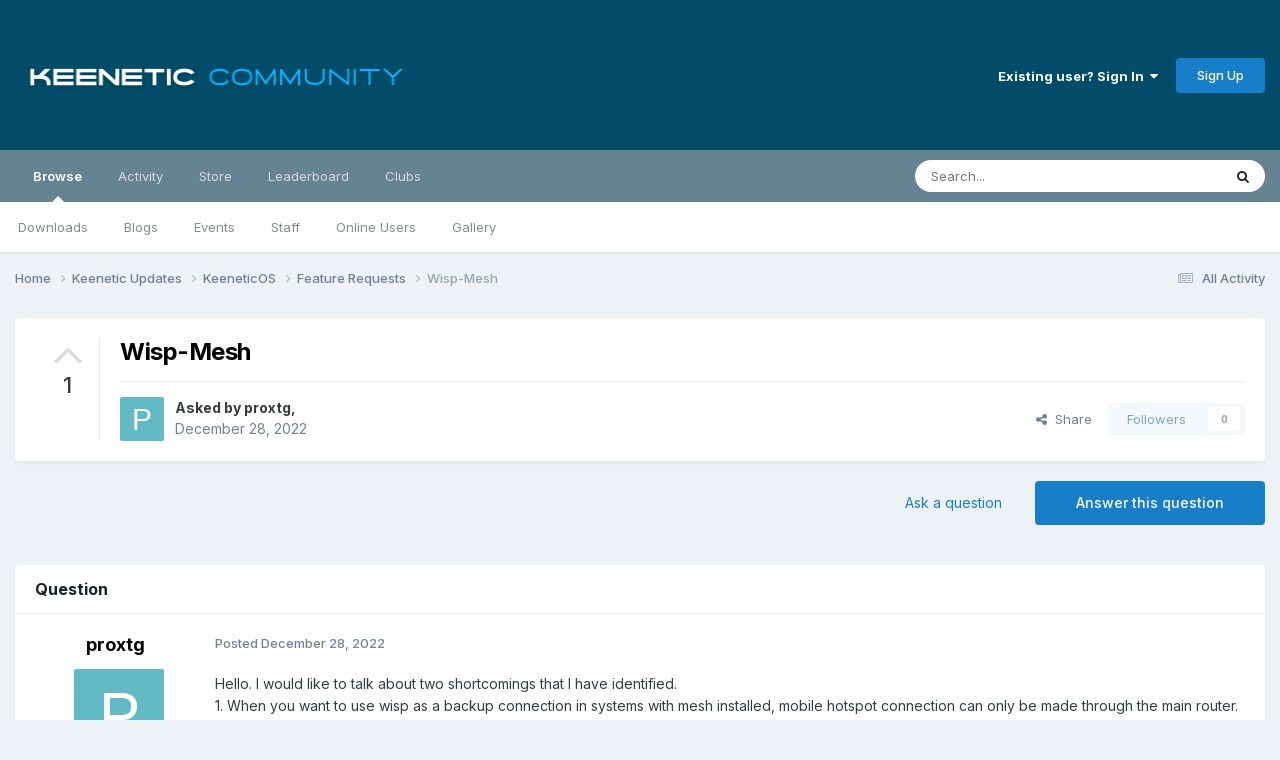

--- FILE ---
content_type: text/html; charset=utf-8
request_url: https://www.google.com/recaptcha/api2/anchor?ar=1&k=6LcjO54cAAAAAIng041TbCckstYOMbGH3uRc-kc5&co=aHR0cHM6Ly9mb3J1bS5rZWVuZXRpYy5jb206NDQz&hl=en&v=PoyoqOPhxBO7pBk68S4YbpHZ&theme=light&size=normal&anchor-ms=20000&execute-ms=30000&cb=ywvi6sldkwqg
body_size: 49219
content:
<!DOCTYPE HTML><html dir="ltr" lang="en"><head><meta http-equiv="Content-Type" content="text/html; charset=UTF-8">
<meta http-equiv="X-UA-Compatible" content="IE=edge">
<title>reCAPTCHA</title>
<style type="text/css">
/* cyrillic-ext */
@font-face {
  font-family: 'Roboto';
  font-style: normal;
  font-weight: 400;
  font-stretch: 100%;
  src: url(//fonts.gstatic.com/s/roboto/v48/KFO7CnqEu92Fr1ME7kSn66aGLdTylUAMa3GUBHMdazTgWw.woff2) format('woff2');
  unicode-range: U+0460-052F, U+1C80-1C8A, U+20B4, U+2DE0-2DFF, U+A640-A69F, U+FE2E-FE2F;
}
/* cyrillic */
@font-face {
  font-family: 'Roboto';
  font-style: normal;
  font-weight: 400;
  font-stretch: 100%;
  src: url(//fonts.gstatic.com/s/roboto/v48/KFO7CnqEu92Fr1ME7kSn66aGLdTylUAMa3iUBHMdazTgWw.woff2) format('woff2');
  unicode-range: U+0301, U+0400-045F, U+0490-0491, U+04B0-04B1, U+2116;
}
/* greek-ext */
@font-face {
  font-family: 'Roboto';
  font-style: normal;
  font-weight: 400;
  font-stretch: 100%;
  src: url(//fonts.gstatic.com/s/roboto/v48/KFO7CnqEu92Fr1ME7kSn66aGLdTylUAMa3CUBHMdazTgWw.woff2) format('woff2');
  unicode-range: U+1F00-1FFF;
}
/* greek */
@font-face {
  font-family: 'Roboto';
  font-style: normal;
  font-weight: 400;
  font-stretch: 100%;
  src: url(//fonts.gstatic.com/s/roboto/v48/KFO7CnqEu92Fr1ME7kSn66aGLdTylUAMa3-UBHMdazTgWw.woff2) format('woff2');
  unicode-range: U+0370-0377, U+037A-037F, U+0384-038A, U+038C, U+038E-03A1, U+03A3-03FF;
}
/* math */
@font-face {
  font-family: 'Roboto';
  font-style: normal;
  font-weight: 400;
  font-stretch: 100%;
  src: url(//fonts.gstatic.com/s/roboto/v48/KFO7CnqEu92Fr1ME7kSn66aGLdTylUAMawCUBHMdazTgWw.woff2) format('woff2');
  unicode-range: U+0302-0303, U+0305, U+0307-0308, U+0310, U+0312, U+0315, U+031A, U+0326-0327, U+032C, U+032F-0330, U+0332-0333, U+0338, U+033A, U+0346, U+034D, U+0391-03A1, U+03A3-03A9, U+03B1-03C9, U+03D1, U+03D5-03D6, U+03F0-03F1, U+03F4-03F5, U+2016-2017, U+2034-2038, U+203C, U+2040, U+2043, U+2047, U+2050, U+2057, U+205F, U+2070-2071, U+2074-208E, U+2090-209C, U+20D0-20DC, U+20E1, U+20E5-20EF, U+2100-2112, U+2114-2115, U+2117-2121, U+2123-214F, U+2190, U+2192, U+2194-21AE, U+21B0-21E5, U+21F1-21F2, U+21F4-2211, U+2213-2214, U+2216-22FF, U+2308-230B, U+2310, U+2319, U+231C-2321, U+2336-237A, U+237C, U+2395, U+239B-23B7, U+23D0, U+23DC-23E1, U+2474-2475, U+25AF, U+25B3, U+25B7, U+25BD, U+25C1, U+25CA, U+25CC, U+25FB, U+266D-266F, U+27C0-27FF, U+2900-2AFF, U+2B0E-2B11, U+2B30-2B4C, U+2BFE, U+3030, U+FF5B, U+FF5D, U+1D400-1D7FF, U+1EE00-1EEFF;
}
/* symbols */
@font-face {
  font-family: 'Roboto';
  font-style: normal;
  font-weight: 400;
  font-stretch: 100%;
  src: url(//fonts.gstatic.com/s/roboto/v48/KFO7CnqEu92Fr1ME7kSn66aGLdTylUAMaxKUBHMdazTgWw.woff2) format('woff2');
  unicode-range: U+0001-000C, U+000E-001F, U+007F-009F, U+20DD-20E0, U+20E2-20E4, U+2150-218F, U+2190, U+2192, U+2194-2199, U+21AF, U+21E6-21F0, U+21F3, U+2218-2219, U+2299, U+22C4-22C6, U+2300-243F, U+2440-244A, U+2460-24FF, U+25A0-27BF, U+2800-28FF, U+2921-2922, U+2981, U+29BF, U+29EB, U+2B00-2BFF, U+4DC0-4DFF, U+FFF9-FFFB, U+10140-1018E, U+10190-1019C, U+101A0, U+101D0-101FD, U+102E0-102FB, U+10E60-10E7E, U+1D2C0-1D2D3, U+1D2E0-1D37F, U+1F000-1F0FF, U+1F100-1F1AD, U+1F1E6-1F1FF, U+1F30D-1F30F, U+1F315, U+1F31C, U+1F31E, U+1F320-1F32C, U+1F336, U+1F378, U+1F37D, U+1F382, U+1F393-1F39F, U+1F3A7-1F3A8, U+1F3AC-1F3AF, U+1F3C2, U+1F3C4-1F3C6, U+1F3CA-1F3CE, U+1F3D4-1F3E0, U+1F3ED, U+1F3F1-1F3F3, U+1F3F5-1F3F7, U+1F408, U+1F415, U+1F41F, U+1F426, U+1F43F, U+1F441-1F442, U+1F444, U+1F446-1F449, U+1F44C-1F44E, U+1F453, U+1F46A, U+1F47D, U+1F4A3, U+1F4B0, U+1F4B3, U+1F4B9, U+1F4BB, U+1F4BF, U+1F4C8-1F4CB, U+1F4D6, U+1F4DA, U+1F4DF, U+1F4E3-1F4E6, U+1F4EA-1F4ED, U+1F4F7, U+1F4F9-1F4FB, U+1F4FD-1F4FE, U+1F503, U+1F507-1F50B, U+1F50D, U+1F512-1F513, U+1F53E-1F54A, U+1F54F-1F5FA, U+1F610, U+1F650-1F67F, U+1F687, U+1F68D, U+1F691, U+1F694, U+1F698, U+1F6AD, U+1F6B2, U+1F6B9-1F6BA, U+1F6BC, U+1F6C6-1F6CF, U+1F6D3-1F6D7, U+1F6E0-1F6EA, U+1F6F0-1F6F3, U+1F6F7-1F6FC, U+1F700-1F7FF, U+1F800-1F80B, U+1F810-1F847, U+1F850-1F859, U+1F860-1F887, U+1F890-1F8AD, U+1F8B0-1F8BB, U+1F8C0-1F8C1, U+1F900-1F90B, U+1F93B, U+1F946, U+1F984, U+1F996, U+1F9E9, U+1FA00-1FA6F, U+1FA70-1FA7C, U+1FA80-1FA89, U+1FA8F-1FAC6, U+1FACE-1FADC, U+1FADF-1FAE9, U+1FAF0-1FAF8, U+1FB00-1FBFF;
}
/* vietnamese */
@font-face {
  font-family: 'Roboto';
  font-style: normal;
  font-weight: 400;
  font-stretch: 100%;
  src: url(//fonts.gstatic.com/s/roboto/v48/KFO7CnqEu92Fr1ME7kSn66aGLdTylUAMa3OUBHMdazTgWw.woff2) format('woff2');
  unicode-range: U+0102-0103, U+0110-0111, U+0128-0129, U+0168-0169, U+01A0-01A1, U+01AF-01B0, U+0300-0301, U+0303-0304, U+0308-0309, U+0323, U+0329, U+1EA0-1EF9, U+20AB;
}
/* latin-ext */
@font-face {
  font-family: 'Roboto';
  font-style: normal;
  font-weight: 400;
  font-stretch: 100%;
  src: url(//fonts.gstatic.com/s/roboto/v48/KFO7CnqEu92Fr1ME7kSn66aGLdTylUAMa3KUBHMdazTgWw.woff2) format('woff2');
  unicode-range: U+0100-02BA, U+02BD-02C5, U+02C7-02CC, U+02CE-02D7, U+02DD-02FF, U+0304, U+0308, U+0329, U+1D00-1DBF, U+1E00-1E9F, U+1EF2-1EFF, U+2020, U+20A0-20AB, U+20AD-20C0, U+2113, U+2C60-2C7F, U+A720-A7FF;
}
/* latin */
@font-face {
  font-family: 'Roboto';
  font-style: normal;
  font-weight: 400;
  font-stretch: 100%;
  src: url(//fonts.gstatic.com/s/roboto/v48/KFO7CnqEu92Fr1ME7kSn66aGLdTylUAMa3yUBHMdazQ.woff2) format('woff2');
  unicode-range: U+0000-00FF, U+0131, U+0152-0153, U+02BB-02BC, U+02C6, U+02DA, U+02DC, U+0304, U+0308, U+0329, U+2000-206F, U+20AC, U+2122, U+2191, U+2193, U+2212, U+2215, U+FEFF, U+FFFD;
}
/* cyrillic-ext */
@font-face {
  font-family: 'Roboto';
  font-style: normal;
  font-weight: 500;
  font-stretch: 100%;
  src: url(//fonts.gstatic.com/s/roboto/v48/KFO7CnqEu92Fr1ME7kSn66aGLdTylUAMa3GUBHMdazTgWw.woff2) format('woff2');
  unicode-range: U+0460-052F, U+1C80-1C8A, U+20B4, U+2DE0-2DFF, U+A640-A69F, U+FE2E-FE2F;
}
/* cyrillic */
@font-face {
  font-family: 'Roboto';
  font-style: normal;
  font-weight: 500;
  font-stretch: 100%;
  src: url(//fonts.gstatic.com/s/roboto/v48/KFO7CnqEu92Fr1ME7kSn66aGLdTylUAMa3iUBHMdazTgWw.woff2) format('woff2');
  unicode-range: U+0301, U+0400-045F, U+0490-0491, U+04B0-04B1, U+2116;
}
/* greek-ext */
@font-face {
  font-family: 'Roboto';
  font-style: normal;
  font-weight: 500;
  font-stretch: 100%;
  src: url(//fonts.gstatic.com/s/roboto/v48/KFO7CnqEu92Fr1ME7kSn66aGLdTylUAMa3CUBHMdazTgWw.woff2) format('woff2');
  unicode-range: U+1F00-1FFF;
}
/* greek */
@font-face {
  font-family: 'Roboto';
  font-style: normal;
  font-weight: 500;
  font-stretch: 100%;
  src: url(//fonts.gstatic.com/s/roboto/v48/KFO7CnqEu92Fr1ME7kSn66aGLdTylUAMa3-UBHMdazTgWw.woff2) format('woff2');
  unicode-range: U+0370-0377, U+037A-037F, U+0384-038A, U+038C, U+038E-03A1, U+03A3-03FF;
}
/* math */
@font-face {
  font-family: 'Roboto';
  font-style: normal;
  font-weight: 500;
  font-stretch: 100%;
  src: url(//fonts.gstatic.com/s/roboto/v48/KFO7CnqEu92Fr1ME7kSn66aGLdTylUAMawCUBHMdazTgWw.woff2) format('woff2');
  unicode-range: U+0302-0303, U+0305, U+0307-0308, U+0310, U+0312, U+0315, U+031A, U+0326-0327, U+032C, U+032F-0330, U+0332-0333, U+0338, U+033A, U+0346, U+034D, U+0391-03A1, U+03A3-03A9, U+03B1-03C9, U+03D1, U+03D5-03D6, U+03F0-03F1, U+03F4-03F5, U+2016-2017, U+2034-2038, U+203C, U+2040, U+2043, U+2047, U+2050, U+2057, U+205F, U+2070-2071, U+2074-208E, U+2090-209C, U+20D0-20DC, U+20E1, U+20E5-20EF, U+2100-2112, U+2114-2115, U+2117-2121, U+2123-214F, U+2190, U+2192, U+2194-21AE, U+21B0-21E5, U+21F1-21F2, U+21F4-2211, U+2213-2214, U+2216-22FF, U+2308-230B, U+2310, U+2319, U+231C-2321, U+2336-237A, U+237C, U+2395, U+239B-23B7, U+23D0, U+23DC-23E1, U+2474-2475, U+25AF, U+25B3, U+25B7, U+25BD, U+25C1, U+25CA, U+25CC, U+25FB, U+266D-266F, U+27C0-27FF, U+2900-2AFF, U+2B0E-2B11, U+2B30-2B4C, U+2BFE, U+3030, U+FF5B, U+FF5D, U+1D400-1D7FF, U+1EE00-1EEFF;
}
/* symbols */
@font-face {
  font-family: 'Roboto';
  font-style: normal;
  font-weight: 500;
  font-stretch: 100%;
  src: url(//fonts.gstatic.com/s/roboto/v48/KFO7CnqEu92Fr1ME7kSn66aGLdTylUAMaxKUBHMdazTgWw.woff2) format('woff2');
  unicode-range: U+0001-000C, U+000E-001F, U+007F-009F, U+20DD-20E0, U+20E2-20E4, U+2150-218F, U+2190, U+2192, U+2194-2199, U+21AF, U+21E6-21F0, U+21F3, U+2218-2219, U+2299, U+22C4-22C6, U+2300-243F, U+2440-244A, U+2460-24FF, U+25A0-27BF, U+2800-28FF, U+2921-2922, U+2981, U+29BF, U+29EB, U+2B00-2BFF, U+4DC0-4DFF, U+FFF9-FFFB, U+10140-1018E, U+10190-1019C, U+101A0, U+101D0-101FD, U+102E0-102FB, U+10E60-10E7E, U+1D2C0-1D2D3, U+1D2E0-1D37F, U+1F000-1F0FF, U+1F100-1F1AD, U+1F1E6-1F1FF, U+1F30D-1F30F, U+1F315, U+1F31C, U+1F31E, U+1F320-1F32C, U+1F336, U+1F378, U+1F37D, U+1F382, U+1F393-1F39F, U+1F3A7-1F3A8, U+1F3AC-1F3AF, U+1F3C2, U+1F3C4-1F3C6, U+1F3CA-1F3CE, U+1F3D4-1F3E0, U+1F3ED, U+1F3F1-1F3F3, U+1F3F5-1F3F7, U+1F408, U+1F415, U+1F41F, U+1F426, U+1F43F, U+1F441-1F442, U+1F444, U+1F446-1F449, U+1F44C-1F44E, U+1F453, U+1F46A, U+1F47D, U+1F4A3, U+1F4B0, U+1F4B3, U+1F4B9, U+1F4BB, U+1F4BF, U+1F4C8-1F4CB, U+1F4D6, U+1F4DA, U+1F4DF, U+1F4E3-1F4E6, U+1F4EA-1F4ED, U+1F4F7, U+1F4F9-1F4FB, U+1F4FD-1F4FE, U+1F503, U+1F507-1F50B, U+1F50D, U+1F512-1F513, U+1F53E-1F54A, U+1F54F-1F5FA, U+1F610, U+1F650-1F67F, U+1F687, U+1F68D, U+1F691, U+1F694, U+1F698, U+1F6AD, U+1F6B2, U+1F6B9-1F6BA, U+1F6BC, U+1F6C6-1F6CF, U+1F6D3-1F6D7, U+1F6E0-1F6EA, U+1F6F0-1F6F3, U+1F6F7-1F6FC, U+1F700-1F7FF, U+1F800-1F80B, U+1F810-1F847, U+1F850-1F859, U+1F860-1F887, U+1F890-1F8AD, U+1F8B0-1F8BB, U+1F8C0-1F8C1, U+1F900-1F90B, U+1F93B, U+1F946, U+1F984, U+1F996, U+1F9E9, U+1FA00-1FA6F, U+1FA70-1FA7C, U+1FA80-1FA89, U+1FA8F-1FAC6, U+1FACE-1FADC, U+1FADF-1FAE9, U+1FAF0-1FAF8, U+1FB00-1FBFF;
}
/* vietnamese */
@font-face {
  font-family: 'Roboto';
  font-style: normal;
  font-weight: 500;
  font-stretch: 100%;
  src: url(//fonts.gstatic.com/s/roboto/v48/KFO7CnqEu92Fr1ME7kSn66aGLdTylUAMa3OUBHMdazTgWw.woff2) format('woff2');
  unicode-range: U+0102-0103, U+0110-0111, U+0128-0129, U+0168-0169, U+01A0-01A1, U+01AF-01B0, U+0300-0301, U+0303-0304, U+0308-0309, U+0323, U+0329, U+1EA0-1EF9, U+20AB;
}
/* latin-ext */
@font-face {
  font-family: 'Roboto';
  font-style: normal;
  font-weight: 500;
  font-stretch: 100%;
  src: url(//fonts.gstatic.com/s/roboto/v48/KFO7CnqEu92Fr1ME7kSn66aGLdTylUAMa3KUBHMdazTgWw.woff2) format('woff2');
  unicode-range: U+0100-02BA, U+02BD-02C5, U+02C7-02CC, U+02CE-02D7, U+02DD-02FF, U+0304, U+0308, U+0329, U+1D00-1DBF, U+1E00-1E9F, U+1EF2-1EFF, U+2020, U+20A0-20AB, U+20AD-20C0, U+2113, U+2C60-2C7F, U+A720-A7FF;
}
/* latin */
@font-face {
  font-family: 'Roboto';
  font-style: normal;
  font-weight: 500;
  font-stretch: 100%;
  src: url(//fonts.gstatic.com/s/roboto/v48/KFO7CnqEu92Fr1ME7kSn66aGLdTylUAMa3yUBHMdazQ.woff2) format('woff2');
  unicode-range: U+0000-00FF, U+0131, U+0152-0153, U+02BB-02BC, U+02C6, U+02DA, U+02DC, U+0304, U+0308, U+0329, U+2000-206F, U+20AC, U+2122, U+2191, U+2193, U+2212, U+2215, U+FEFF, U+FFFD;
}
/* cyrillic-ext */
@font-face {
  font-family: 'Roboto';
  font-style: normal;
  font-weight: 900;
  font-stretch: 100%;
  src: url(//fonts.gstatic.com/s/roboto/v48/KFO7CnqEu92Fr1ME7kSn66aGLdTylUAMa3GUBHMdazTgWw.woff2) format('woff2');
  unicode-range: U+0460-052F, U+1C80-1C8A, U+20B4, U+2DE0-2DFF, U+A640-A69F, U+FE2E-FE2F;
}
/* cyrillic */
@font-face {
  font-family: 'Roboto';
  font-style: normal;
  font-weight: 900;
  font-stretch: 100%;
  src: url(//fonts.gstatic.com/s/roboto/v48/KFO7CnqEu92Fr1ME7kSn66aGLdTylUAMa3iUBHMdazTgWw.woff2) format('woff2');
  unicode-range: U+0301, U+0400-045F, U+0490-0491, U+04B0-04B1, U+2116;
}
/* greek-ext */
@font-face {
  font-family: 'Roboto';
  font-style: normal;
  font-weight: 900;
  font-stretch: 100%;
  src: url(//fonts.gstatic.com/s/roboto/v48/KFO7CnqEu92Fr1ME7kSn66aGLdTylUAMa3CUBHMdazTgWw.woff2) format('woff2');
  unicode-range: U+1F00-1FFF;
}
/* greek */
@font-face {
  font-family: 'Roboto';
  font-style: normal;
  font-weight: 900;
  font-stretch: 100%;
  src: url(//fonts.gstatic.com/s/roboto/v48/KFO7CnqEu92Fr1ME7kSn66aGLdTylUAMa3-UBHMdazTgWw.woff2) format('woff2');
  unicode-range: U+0370-0377, U+037A-037F, U+0384-038A, U+038C, U+038E-03A1, U+03A3-03FF;
}
/* math */
@font-face {
  font-family: 'Roboto';
  font-style: normal;
  font-weight: 900;
  font-stretch: 100%;
  src: url(//fonts.gstatic.com/s/roboto/v48/KFO7CnqEu92Fr1ME7kSn66aGLdTylUAMawCUBHMdazTgWw.woff2) format('woff2');
  unicode-range: U+0302-0303, U+0305, U+0307-0308, U+0310, U+0312, U+0315, U+031A, U+0326-0327, U+032C, U+032F-0330, U+0332-0333, U+0338, U+033A, U+0346, U+034D, U+0391-03A1, U+03A3-03A9, U+03B1-03C9, U+03D1, U+03D5-03D6, U+03F0-03F1, U+03F4-03F5, U+2016-2017, U+2034-2038, U+203C, U+2040, U+2043, U+2047, U+2050, U+2057, U+205F, U+2070-2071, U+2074-208E, U+2090-209C, U+20D0-20DC, U+20E1, U+20E5-20EF, U+2100-2112, U+2114-2115, U+2117-2121, U+2123-214F, U+2190, U+2192, U+2194-21AE, U+21B0-21E5, U+21F1-21F2, U+21F4-2211, U+2213-2214, U+2216-22FF, U+2308-230B, U+2310, U+2319, U+231C-2321, U+2336-237A, U+237C, U+2395, U+239B-23B7, U+23D0, U+23DC-23E1, U+2474-2475, U+25AF, U+25B3, U+25B7, U+25BD, U+25C1, U+25CA, U+25CC, U+25FB, U+266D-266F, U+27C0-27FF, U+2900-2AFF, U+2B0E-2B11, U+2B30-2B4C, U+2BFE, U+3030, U+FF5B, U+FF5D, U+1D400-1D7FF, U+1EE00-1EEFF;
}
/* symbols */
@font-face {
  font-family: 'Roboto';
  font-style: normal;
  font-weight: 900;
  font-stretch: 100%;
  src: url(//fonts.gstatic.com/s/roboto/v48/KFO7CnqEu92Fr1ME7kSn66aGLdTylUAMaxKUBHMdazTgWw.woff2) format('woff2');
  unicode-range: U+0001-000C, U+000E-001F, U+007F-009F, U+20DD-20E0, U+20E2-20E4, U+2150-218F, U+2190, U+2192, U+2194-2199, U+21AF, U+21E6-21F0, U+21F3, U+2218-2219, U+2299, U+22C4-22C6, U+2300-243F, U+2440-244A, U+2460-24FF, U+25A0-27BF, U+2800-28FF, U+2921-2922, U+2981, U+29BF, U+29EB, U+2B00-2BFF, U+4DC0-4DFF, U+FFF9-FFFB, U+10140-1018E, U+10190-1019C, U+101A0, U+101D0-101FD, U+102E0-102FB, U+10E60-10E7E, U+1D2C0-1D2D3, U+1D2E0-1D37F, U+1F000-1F0FF, U+1F100-1F1AD, U+1F1E6-1F1FF, U+1F30D-1F30F, U+1F315, U+1F31C, U+1F31E, U+1F320-1F32C, U+1F336, U+1F378, U+1F37D, U+1F382, U+1F393-1F39F, U+1F3A7-1F3A8, U+1F3AC-1F3AF, U+1F3C2, U+1F3C4-1F3C6, U+1F3CA-1F3CE, U+1F3D4-1F3E0, U+1F3ED, U+1F3F1-1F3F3, U+1F3F5-1F3F7, U+1F408, U+1F415, U+1F41F, U+1F426, U+1F43F, U+1F441-1F442, U+1F444, U+1F446-1F449, U+1F44C-1F44E, U+1F453, U+1F46A, U+1F47D, U+1F4A3, U+1F4B0, U+1F4B3, U+1F4B9, U+1F4BB, U+1F4BF, U+1F4C8-1F4CB, U+1F4D6, U+1F4DA, U+1F4DF, U+1F4E3-1F4E6, U+1F4EA-1F4ED, U+1F4F7, U+1F4F9-1F4FB, U+1F4FD-1F4FE, U+1F503, U+1F507-1F50B, U+1F50D, U+1F512-1F513, U+1F53E-1F54A, U+1F54F-1F5FA, U+1F610, U+1F650-1F67F, U+1F687, U+1F68D, U+1F691, U+1F694, U+1F698, U+1F6AD, U+1F6B2, U+1F6B9-1F6BA, U+1F6BC, U+1F6C6-1F6CF, U+1F6D3-1F6D7, U+1F6E0-1F6EA, U+1F6F0-1F6F3, U+1F6F7-1F6FC, U+1F700-1F7FF, U+1F800-1F80B, U+1F810-1F847, U+1F850-1F859, U+1F860-1F887, U+1F890-1F8AD, U+1F8B0-1F8BB, U+1F8C0-1F8C1, U+1F900-1F90B, U+1F93B, U+1F946, U+1F984, U+1F996, U+1F9E9, U+1FA00-1FA6F, U+1FA70-1FA7C, U+1FA80-1FA89, U+1FA8F-1FAC6, U+1FACE-1FADC, U+1FADF-1FAE9, U+1FAF0-1FAF8, U+1FB00-1FBFF;
}
/* vietnamese */
@font-face {
  font-family: 'Roboto';
  font-style: normal;
  font-weight: 900;
  font-stretch: 100%;
  src: url(//fonts.gstatic.com/s/roboto/v48/KFO7CnqEu92Fr1ME7kSn66aGLdTylUAMa3OUBHMdazTgWw.woff2) format('woff2');
  unicode-range: U+0102-0103, U+0110-0111, U+0128-0129, U+0168-0169, U+01A0-01A1, U+01AF-01B0, U+0300-0301, U+0303-0304, U+0308-0309, U+0323, U+0329, U+1EA0-1EF9, U+20AB;
}
/* latin-ext */
@font-face {
  font-family: 'Roboto';
  font-style: normal;
  font-weight: 900;
  font-stretch: 100%;
  src: url(//fonts.gstatic.com/s/roboto/v48/KFO7CnqEu92Fr1ME7kSn66aGLdTylUAMa3KUBHMdazTgWw.woff2) format('woff2');
  unicode-range: U+0100-02BA, U+02BD-02C5, U+02C7-02CC, U+02CE-02D7, U+02DD-02FF, U+0304, U+0308, U+0329, U+1D00-1DBF, U+1E00-1E9F, U+1EF2-1EFF, U+2020, U+20A0-20AB, U+20AD-20C0, U+2113, U+2C60-2C7F, U+A720-A7FF;
}
/* latin */
@font-face {
  font-family: 'Roboto';
  font-style: normal;
  font-weight: 900;
  font-stretch: 100%;
  src: url(//fonts.gstatic.com/s/roboto/v48/KFO7CnqEu92Fr1ME7kSn66aGLdTylUAMa3yUBHMdazQ.woff2) format('woff2');
  unicode-range: U+0000-00FF, U+0131, U+0152-0153, U+02BB-02BC, U+02C6, U+02DA, U+02DC, U+0304, U+0308, U+0329, U+2000-206F, U+20AC, U+2122, U+2191, U+2193, U+2212, U+2215, U+FEFF, U+FFFD;
}

</style>
<link rel="stylesheet" type="text/css" href="https://www.gstatic.com/recaptcha/releases/PoyoqOPhxBO7pBk68S4YbpHZ/styles__ltr.css">
<script nonce="9jeP3aDwt-TmTSTB2oavmw" type="text/javascript">window['__recaptcha_api'] = 'https://www.google.com/recaptcha/api2/';</script>
<script type="text/javascript" src="https://www.gstatic.com/recaptcha/releases/PoyoqOPhxBO7pBk68S4YbpHZ/recaptcha__en.js" nonce="9jeP3aDwt-TmTSTB2oavmw">
      
    </script></head>
<body><div id="rc-anchor-alert" class="rc-anchor-alert"></div>
<input type="hidden" id="recaptcha-token" value="[base64]">
<script type="text/javascript" nonce="9jeP3aDwt-TmTSTB2oavmw">
      recaptcha.anchor.Main.init("[\x22ainput\x22,[\x22bgdata\x22,\x22\x22,\[base64]/[base64]/[base64]/[base64]/[base64]/[base64]/KGcoTywyNTMsTy5PKSxVRyhPLEMpKTpnKE8sMjUzLEMpLE8pKSxsKSksTykpfSxieT1mdW5jdGlvbihDLE8sdSxsKXtmb3IobD0odT1SKEMpLDApO08+MDtPLS0pbD1sPDw4fFooQyk7ZyhDLHUsbCl9LFVHPWZ1bmN0aW9uKEMsTyl7Qy5pLmxlbmd0aD4xMDQ/[base64]/[base64]/[base64]/[base64]/[base64]/[base64]/[base64]\\u003d\x22,\[base64]\x22,\[base64]/Do8OtwrwSVQLDhhwJC8OwSsOIw5UTwrrClsOxK8ORw7jDkWbDsSrCiFbCtEfDlMKSBF3DgwpnNVDChsOnwoPDvcKlwq/CoMONwprDkBVHeCxtwqHDrxlSSWoSH1spUsOewpbClREFwo/Dnz1hwopHRMKvHsOrwqXChsODRgnDn8KXEVImwr3DicOHejMFw49aScOqwp3DkcOpwqc7w6Z7w5/Cl8KsIMO0K14ILcOkwoQJwrDCucKYZsOXwrfDhkbDtsK7a8KyUcK0w7xbw4XDhTt6w5LDnsOpw63DklHClcOddsK6IEVUMzw/ZxNQw7Foc8K8CsO2w4DCgMOBw7PDqyHDvsKuAk/CmkLCtsO4wp50GwIawr10w5V4w43CscOyw6rDu8KZXsOiE3UVw7IQwrZqwqQNw7/DicObbRzCi8KdfmnCtCbDswrDpsO1wqLCsMO4UcKyR8O8w5UpP8O1IcKAw4MQfmbDo17DtcOjw53DulgCN8KXw5YGQ0cTXzMUw5vCq1jCgEgwPmLDqULCj8KIw5vDhcOGw5TCoXhlwqLDsEHDocOVw57DvnV2w7VYIsOyw7LCl0kWwo/DtMKKw6tJwofDrnvDpk3DuFzCisOfwo/[base64]/[base64]/DhMKRwrA+w6Vxw67Ckg8Bf8KBOS11SmDCtcK1DD8lwprDgMKuKcOAw5XCjjEKJ8KMecOYw7HDll5RUkzCkGNqWsKlTMKDw699eBbDlcOtSzh/VFtsfDEYN8K0Oj7DrHXDqx4kwpzCiCt6w41qw77CgiHDvnRlNXzCv8O4QiTCkCo1w4LDgDrCmMOdUcKOCgV/w7vDuULCoG0AwrjCuMOTHsOMBMOGwo/DmMOsPGEHNF7Ci8OiHBPDm8KCEcKjTcKRFSvCh19+wpfDkRvCnUbDlmQGwrvDp8KfwpfDmmoLQsOAw5h5KUYrwoNOw74IGsOow7ELwpAOal90wogDRsKGw4XCmMO/wqwqNcO+wqTCkcOWw7AgTAvCg8KfFsKCKB/CnHwgwqLCqGLCl0wBwpnDlMKTVcKJCHvDmsKIwoszccKWwrDCmnM/w60eYMKUbsO7wqPDgsOIFsOZw414CcKYI8OLEzEvwozDsFbDiTrDhmzCnizCnQhYU2QoXUtYwoTDrMO8wqJVbMKSWMKNw4DDu3rCl8KZwo0AO8KHUnpRw6UPw6ooO8OWJAUDw4EHPMKIY8O4eAbChEleWMODPE7Djht8NsOeZMOjwrhcNMOVdsOEQsOsw68RbiI+ZB/[base64]/[base64]/[base64]/w5HCkx7CssKow6ADwpbCicKhwooaw6IneMOBYsKfNmMIwqTDgcK8w5LDlXzDpBkXwqrDnkEAFMKAXUhxw41cwqx5G0/Dr0dEwrF5wrnCtMOOwpDClXA1YMKMw4fDv8KKC8OBbsOxw5RMwqvDvsOFZMOFPMOSasKWeB/CtAsWw6vDvMKsw77DqzvCjcOcw5BuFyzDoXJxw7hGaEHDmDXDpsOlBUVCVMKhG8Kvwr3Djxl3w5LCphbDs1/[base64]/Cp8KNw4LCosO3w6pDCsKIw7FEAS15wpV7w51cwpjCg15UwqrChQwpMcOZwpLChMK1RH7CqcKtAsOqAcOyNi4qRnXCqcOyecOYwpxHw63Cu14WwqAWwo7Cm8K8TD5RVG1ZwrXCrCHDpHvCjk/Cn8ODAcKLwrHDqDzDmsKPThHDlxhTw6U6RMKkwpLDn8OFBcODwqDCusKyHnrCmX/CkxDCuFfDqQYtw64vR8OmXcKBw4s/WsKowrPCvMO8w4o+J2nDksOZM2dBIcO3ZMOgVybCgV/[base64]/CqMOva8KjVsOuPcKLWFt5fh/DkQ7DusKWQMO0IMOvwrTCg03Co8KzGDoeK0jCm8KQdgALNkY1FcK4w4nDmz3CiBvDvk05wq8jw6bDmRvCkWphb8OMwqvDu0HCoMOHKhXCsgtWwprDuMOFwoV5wrMaccOBwq/CiMO5K29LNDjCkDskw4wcwpoGPsKSw4jDisOQw5Yuw4IERA0wUF7Cr8KxIB7DnMK+WMKcSRTCksKQw5TCr8OfNMOQw4IXTwoOwqTDmcOFDk/[base64]/[base64]/w7PDpjMhw64sBsKeXzxKS3rChMOkZBrCmcO8wrwxwqZ9w6nDtsOlw7godcO0w6IDXBLDkcKrw4sewoMiU8OrwpFHCMKvwrTCqljDp07ChcOAwrVeVWsAw6ZhG8KUYXxHwrE/DcKLwqLCoHshHcKPXcKoVsKBDMOMHAXDvH7CksKJVMKtCkFCw7hXMT/Cs8KIwottYsKYAcKJw6rDkjvCmBDDsj9iBsKsO8KRw53Csn3Cl3lgdDvCkzk7w7sQw7hhw7DCnTPDscOrFBPDsMO6woRdEcKdwpLDn2LCiMKcwplQw5Eac8K5J8ORAcKuOMKSQcOyLW3CvFHDnsO9w7nDuX3CoxMTwpsrMV/CsMKnw7DDl8KjSQ/Du0LDoMKKw5/CnmhtSMOvwotHw5DCgjnDhsK4w7wkwpAJcmvDgT0ndx/Dv8OgVcOcJ8KUw7fDhi40PcOCwoEww4LCtUFkesOdwoAswq3DmsK9w7UDwqoWIFIVw7Uxdi7CvcKkwqs9w5XDpxIEwogFUQ8TW3DCjkNlw6rDhcK2NcObPsOECCfDvsK7w6/CsMO+w7Rbwp1GPCPCsTHDjQoiwojDlWIGd2TDqVtadgUsw6rDqMKzwqtVw7PCjsK9NMKFRcKbJMKmZhNKwpTDjmfCtyLDowjCgGHCusO5DsOxW2wfGxdUOcObw4wfw4NnXcKhw7fDh3dnJWsOw6HCtx8Wdh/CjC1/[base64]/CscO0Jm4SaUo/[base64]/[base64]/wpLCmQjCsMO0JCXClmUrRSjCnsOmfsKXw7kOwpzDpcOew4jChcKEFsOYwpJ4w4/CoyvChcO1wpLDsMK0wqhtwq53aXYLwpUOKcOOOMOkwqV3w7rDocOPwqYVESzCp8Oyw6nCrwzDl8KcGsOZw5fDhcOvw4bDuMKKw7TChBo/[base64]/[base64]/wozCocK8IWs0w5rDmG9iwq3DlUB2B13DrnPDoMOAE152w5DCosOgw54ewpHDt0bCoEfCuFbDklcFBTTCpcKEw7B5KcKuUiZ0w6syw58MwrzCsC0HG8OPw6nDrsKswobDhMKHPcKaGcOsLcOUZcKoM8Ktw7PCocO/fMKSSkVQwrjCr8KSM8KrfMObSAnDoAzCp8OLwpXDj8OmKyxRw4/[base64]/[base64]/ChcOjSyTCqMKBKRzCvMOvwofCgnPDuBvCkcKZw5hmw7HCvsOVKmbDtBHCnWTDjsORwo7DkRvDgkMRwqQQMcOiQ8OSw6vDpDfDhETDozTDvidxC1NUw6oBwpnCplptXMOZcsOqw5cdIC4QwrBGfULDv3LDiMKMwrTCksKjwqINw5J/w5BBYcO3wqMowqnDqsKiw5Ifw77CpMK6XsO1U8O4G8O2Hjkjw7Yzw79jIcOxwqUkUCfDg8K1GMKyOw7DgcOEwr/Dl2TClcKUw6ANwrgRwrAIw7TClgU1ecKnWwNeWsKnw5paJBwZwr/CvRfCkydQw5TDomXDi1zCtmFTw58BwoLDvjp3CmHDgV3ClMK3w7dqw6ZrHcKWw7vDmHjDmsOqwo9Bw7fDgsOlw7LDgQXDl8Kuw5k0SMOsPWnCr8KSw54nbW1Qw4UEScKvw5nCjVTDkMO4w7PCuC3CvMO0UVPCsW7CuCfCgxVuYMKYZsK/a8K7XMKGwoRLTMKpExFhwp5ZEMKBw4fClQwDBEQhdFdjwpDDvsKyw58MXcOBBTszWyd4ZcKTI1pcKGBmCxIOwrMwR8Kow4QvwqfCrMOqwqJ7Vh1KIsKsw4F1wr3Dl8OnQsO9HsOaw5DCl8OCOlYFw4bChMKNI8OHX8Kqwq/CusO5w4R2F1kVWMOJcSlbBFwQw4XCscKUdkw0ZX5HfsO5wpNUw6JPw5grwr0Qw6zCrWA7McOJw6ovccOTwrbDuicbw4LClHbCvsKqR0LCr8OmYTcGwqpSw795w4ZuBcK0O8ObNFrCo8OFGcKXGwojQMOnwoYww4wfF8OMemYdwp3CkSgOCMKuMH/CiU3DrMKhw4bCkHVlWsKCA8KBPhPDicOxMznCucKfUHDCrMKQRGnDqsKjBgHCoCfDqgbCqzfDvHTDihEWwrvClMODYcK8w6YbwqR4woTCgMK0D2d5KzV/wr/[base64]/Dh00Gw7M6w7MqwrvDuRENwqrDsMOFw44iwojDrcKdwqwOTsOfw5vDnQEEP8K0DMO7XDANw5ABTB3CgcOle8OKw5ZIY8KNWFHDt2LCk8K/wrfCs8K2wpNfAsKCDMK+wqzDjMOBw4Bgw7jDji7Ch8KawqcUYC1jBjA4w5TCoMODNsKdQ8O0N2/CsH3ChcOVw4QHwrtbU8OYD0g8w5nCvMOyH3VEazvCs8K+PkLDs0tiWMO4IsKjfjgiwobDhMKbwo/DoREgWcO/w6nCosKVw7pIw7xIw6M1wp3CksOAfMOAGMOpw6E6wqseIcK/DkYzw5zCnx0Dw4bCgW8twrHDpA3ChlsDwq3CncKgw4cKGwfDgMKVwqlFa8KEQsKYw5FSMMOmERUoMlTCusKLRcObZ8OSNTYEYsObI8OHYGhGbzXDrsOwwod4YsO9HQs8FzFGw5zCoMKwTW3DtXTDrC/DmXjCjMKBw5FpK8OPwoDDiCzCncO1EBHDvW1BS1BMVcKUV8KYVH7Dh3NbwqUkC3fDlsK9wojDkMOkGwpZw5/DoWMREHLCgsOnwqnCscOfwp3DgMKhw4XCgsOzwoN3MF/Cr8KYaCZ9IcK7wpEfw4bDgsKTw5bCu0bDhsKAwqHCusKNwr0HYMKfAyzDkMK1WsKxTcO/w6rDh0lpwotiw4B3cMKGVAnCkMKIwr/CtlvDnMKOwqPClsKqEhgNw7XCr8OKwo/DkGJAw7ldcMKrw7MtOMOMwoNxwrlCA1RaOXjDtTBFQntIw69Cwo7DpMKywqnChBJpwrtDwrgfEmc3wqrDsMOcW8O3ccKYecKjcGNFwoxWw5HCg2rDqQfDrmMAHcOEwqtvEMOSw7RNwqDDgBHCuGIcw5HCgcK+w4jCrMObD8OIwqzDj8K/wrhqcsK2aj9Nw47ClMOBwozCkGo5JwAkTcKrIz3ChcOJHnzDm8K4w4LCocKnw6zCp8KGecOow4XCo8O/b8OrA8KWwqMkUQrCuVwSWcK2w6rClcKrXcOnBsOYw78AUx7CsyDCgSp8PVBCWiwuJl1Xw7IBw5dOw7zCkcKhB8OCw7PDv0MxLm8JAMKkezPCvsK0w6LDi8KmKH7Ci8Osc3/[base64]/wowcJ3/CisKdD1lgTDIvwqXCgcKvMgzCtCTDsj4FF8O7bMKAwqg6wqjCkMO1w6HCtcOjw58OI8K8wpd3FMKMwrLConjCgcKNwqXCnCNdw7bCiE7Cr3XCusOTZAfDkWZGw6nChQo4wp/DvcKhw4DDuDjCqMOPw5J/[base64]/ClMKpw5DDgMOow5rDlXLDk8O8wofCk07DocKlw6PCmsOlw6hbFBvDtsKow5fDs8OrGg4CXmbDscOpw7QWLMOZIMKnwqtNR8KewoBRwrrCicKkw4nCnsKyw4rCpn3Dk37CogXDtMKlSMK1XcKxR8Ojwp3CgMORLmDDtR5Pwr8Mwqo3w4zCgsKHwot/[base64]/CpCg6wqN/O8KkIcK6OsKQJcOHfhnCnMO1wpAmcSPCtkM/[base64]/DnsK0ZMKPwq8+am3DoABHw4bDoWzCrHnDnsOiTsOKVALDmz/Csj/[base64]/wrnConl/GMKOE8Osw47DlMKNAAPCuHPCv8OvMMK6VVTCksOawpbDpcO+Q07DtUYNwrkJw4nCvnVdwoguay7DkMKdLMOqwp7ChRQlwr0/AxTCkyTCkAkDGsOYCgfDnhfDh03Di8KDbsKhV2jDkMOPGwIkesKFW0HCscOCYsO+bcOswoV7dR3DpsKoLMOrQMOKwoTDtsKkwpjDmXHCt1MCMMODVWDDpMKIwqoXwoLCjcKUwqDDqSBdw64mwojCkBnDixldNhNiKsKIw7bCicO9BsKsf8O3U8OzbyNDbyNiAMK/wot6WwDDhcKtwrnCtlcOw4XCim9jBMKhYyzDs8KUw4PDnsK/TlpvTMKFc1zCpwtvw4PCmsKoEsORw5zDpB7ClgnCpUvDsBrCk8Oaw4XDpMKGw6wxwqfDhWHDlMKjcBwqwqAZwofDlMK3wrrCn8OHw5ZWwoHDtcO8MmLCkTzCjHVOAMOAQsOxM1lVLCDDrlkAw5k9w7bDt1FQwowxw5d/CyLDt8KjwqfDvcOLHcO+G8O8SHPDlgHCsGXCqMKhKlrCrcOFIRMBw4bCjmLCsMO2wobDnmLDkSQ7wqYDQcOcawo3wqoGYAbCjsK8wrx7w7wSVBfDm2A2wpwGwpDDiEHDnsKswoVIKyPCtAvCu8K5U8K7wr5dwroDfcOAw6vCoX3DphLCs8O3ZcObFH/Dmxt0DcOQPlMNw4bCrcOPVR/DtMKww55OXg7CtcKyw7/CmsO8w696J3vDiyHCvcKtDR9PJMOdAMKZw6fCqMKxA2wiwp5bwpbCiMOXfsKrXMKkwokRWBzDk1sUasO2w4l/w4vDisOAEsKVwp3DqhphUTrDg8KGw5vCrDbDmMK7Q8O7KcO/aSTDqMOzwqLCgMOTwrTDgsKMAjXDsRZIwpZzasKVfMOKVgbCpgQbZlgswpzCkRkiSDZZUsKWNcK6w78xwqdsQ8KALzvDkkXDtsKWUEPDhExgGcKFwp7CnHfDtcKRw6NiXQbCtcOUwpnCtHgFw7nDqHzDjcOhw4/CmHnCh1/[base64]/JGfDtcO7w7MsbcOBwrHDkBZWF8O/wpLDtBZ2wowyVsOxUl/DkWvCncKTwoVEw4/Ds8O5wr7CncKmY3vDo8KQwrIcC8Onw4/DlVIGwpgKGxM9wp58w4vDh8OdRgQUw7E/w5nDrcKZRsKAw6taw6NmAMOFwqgFworDvBhdIEc1wpwiwofDhMK5w7bCgDN1wqVHw4vDqFbDu8Oqwp0HSsO+EiHCkUoIclLDjcOYO8KMw5BLUnTCpVEOWsOnw5vCpcOBw5/CqsKZwoXChMO9LFbCnsKnaMKawoLChwRdLcOyw5jCu8KPw7nCukvCpcOAPghoRMOoG8O5UA1KUMOPIQ3Co8K2CBYzwroZcGlOwpjCv8Okw6vDgMOicR9vwr07wrYSw7zDvxI1wrgiwqjCocOZZsKUw43Dmn7CtMO2DxkMJ8KRw6/CuCceXR7DskfDnx1NwpnDnMKXRRLDnBJtKcOSw7/CrxLDmcO8w4RFwrlDdXcUNmBIw5PCj8KWwrleHmTDgQzDkcOxwrDDvAjDsMOQATjDlsKPF8KoZ8KXwqzCjSTCvsOOw4HCn0LDr8OBw5/DusO7w5tPwrEHbsOrbA3CrcKEwrjCpXzCvcObw4fDgSYAEMOPw6jClyfDs2LDjsKcAVbDqTbCu8O7YHHCsnQxUcKYwqXDmShgcgfCk8KlwqdLTGdvwqHDlS/[base64]/CtjnCsMKEwpNIRcKeYkHCm8Oxb14WwoVFVjPDscKVw7LDmcKIwqkMK8K5PSd0w5ogwrRmw7rCnWFBEcKjw47CvsOLw73CnsKZwqnDjBgewoDCr8ObwrBSC8K/woddw5XDqmfCv8KdwojCkFgxw7ZmwqTCvw/[base64]/CszYPwo7DpmlIJxgaw7LDssKEw4gMK1DDuMOfwrY+UA1Yw6ULw65cK8KLYjPCosOIwobDjwclLcOLwqYlw4o3YcKKB8Oywpd/DEIWA8O4wrDCsSTDhi4VwotYw77CncKfw7pCRUjCokFhw44IwpnDj8K6R04Ow67CqX0fW1w0w6/[base64]/Cn2nDk25Rwqwzw7jCh142w77DgsK6wo0iDXjDgkfDt8KqC1nDlMOtwogxKcOmwr7DoCIhw506wrfCl8OTw4Ndw5APHQrCpDIkwpVOwrfDlMOVNFrChmsACUnCusKwwoIAw7rCuizDicOpw7/[base64]/Tz4dw7jCpETClcOJw67DoQ/DoQwPw7oTwrTCo28CwpbCmsK5wpfDo3/CgHfDuSTDhEQbw7fCuUkRMcK1fDLDjcOsO8KKw6jCqw0YRMKHO0DCpzjCnBA/w6x9w6LCsiPDuVHDrgrCjmdXd8OALcKtIMOkR1zDj8OkwrdbwobDmMOewp/Do8KuwpXCn8OtwpfDvsO/w7UlbFApcXDCo8KYJWRzwqY9w6Eiwq3ChBDCu8K8D3zCoS/CulLCiUt0ayXDtTprbBc8wqYlw5wSbSvDv8OGw53DnMOKHjtcw48NOsKPw5YxwppfdcKGw7XCnw4Uw6JDwrLDmgxyw5xbw6/DqHTDs2/CrMO3w5jCsMOILsONwrHCjkIaw6djwphvwrhlX8O3w6JWBW56JRfDr1zDqsKGwqPDlUHDhsKJE3fDr8Kdw4TDlcOQw6LCj8OEwrcnwpkHw6hLShZpw7UvwrAPwqTDuQ/CrlhMPTJiwpvDlG18w6jDo8Ofw5XDuANiEMKXw4oCw4PDs8Oqa8O0bgbCjRDCpm/CkhFzw5JPwpLDlyNMS8OrcsKobMKXw4xtFVhTGRvDvcODaUQJw57ChV7CukTCocOARMKww6otwrwawoApw7/CmgHDlyxcXjIibHrCmTHDnhHDojhwBMOEwqB2w6vDtHPCksKLwp3DhcKvSmbCicKvwpgCwoDCocKiwrsLWsKZcMOnwrrCmcOaw4hkwpE5BsKowq/CosOfAsK9w5MwDMKYwrdWRiTDjQ7DrsOxQsOcRMO1worDtjAEBcOyd8K3woVEw5tJw4kQw5NEDMOJe3DCsmRlw444G2F2MFbDl8OBwr4rNsOxw7DDj8KPw4F5AmZda8OxwrF1woBcfAxbYB3CqcKOACnDmcOKw5JYDm3DncOowo/[base64]/w4QnwqAzNcKLwrEjw6E8w6bDl2VlK8Ktw6Mnw5c5w6rCnUw8F3bCnsOabAdJw7nCr8OQwr7CtH/DncKQLXsmP1Rxwp8hwpzDrA7CkHN7wrVsS3TCgcK5QcOTV8O0wpbDqMKRwp/CvAPCgG4RwqXCmsKfwqJURcOqaxXCj8OWDEXCpA8Nw69Mwop1WlbChipew6zCocOpwqcbw7B5w7jCiU40QcK1wp8/wqZ7wqo+bi/ChFzCqjxOw6DDmcO2w6XCpSIgwrRDDyjDoz7DisKMQcOSwpzDvTPCs8OJwqoswr8HwrluEmPCjVQ2IMOjwpoAF2LDmcKiwpVQw5gONsKNXsKNMxNPwoJCw4Vcw7gFw7dBw4EZwojDjMKLHcOEdcO0wqhHasKNWcK1wrRcwrnCu8O0w5zDs0rDocKjfyoaa8KSwr/DlcOEEcO8wpTClFsEw4oTw7FqwrjDvi3DrcOrc8O8RsOkLsOFCcOPSMOgw6XCry7Do8Ktw5/Dp3nDq3jCjQnCtDPDqMOmwrl6NcOKEMKVfcKkw4xBwrxwwqEqwptZw7oGw5k8QiYfBMKSwqNMw4fCpVNtOQBdw77DuVEtw7Rkwoc7wpPCrsOnw5vCvC9jw7cxJcKMNsOiQ8KCOcKmDWnClgthVDlTw6DCgsOOe8KcAgLDlsKSa8OTw4BRwqXCg1nCgcK2wp/CkR/ChsOMwqDClnzDh2zChcKSw6DCnMKtAsKAScKOw5J/Y8KJwpgKw6nCj8K/VsOUwoDDh1NwwpHDlhYXw6JqwqbCizN3wo7Dt8OMw7tbLsKVYsO8WhDCoDRPc0IVBsOPUcKWw5ohEWnDoRLCu3XDlMO5wpjDqgUawqTDk3TCpj/CjsKlN8OLf8KvwpLDs8OeCcOdw5vCkMKhcsK1w61UwpscAMKBaMORU8O1w6oEXEPCi8Obw5/DhGZcL27Cg8OzecO0wqFRPcK0w7/[base64]/Cm8Kuw6tywq7Ch8K/w6HCo8KSw5MCwqvCrEx8w4PCm8KMw4LClcOYw4PDqxInwp0hw6HDqsOWwo/[base64]/ChkQocX3DpMKkHyoRPnfCrMKaw7obwrjDgUrDnmzDlzzDocOEL1x8aWMlKWwbaMK+w51oCBBnfMO8b8KGA8O8w4ZjWk49SDZrwobCmMO/VkojOzzDkcKlw408w7fDtQFsw74NXxI+SsO8wqERasKqBXpVwoTDucKYw6g+wqUYwokNJ8Oww6DCtcOxE8OXRElkwq3DvMOzw7vCumHDvhjDl8KuecOVLFEAwpHDmsOIwo0GLFNOw6nDuFXCosObRcKBwqoTGk3DvmHCkkxdwqxqIB9kw4J9w6LDv8KREXnDrmnDvMO/OQHCqArCvsO4wrNXw5bDuMOxK3rDsGscGB/DhsObwpTDoMOSwqZ9WMOSZcKXwqR9DjAQRsOKwpJ8w7VRHVkMCisOJMOTw7sjUDEkVXDCo8OGIsObwovDk2PDo8K/RRrCuD7CgFR7VcOtw4crw5nCvsOcwqBTw6FNw4g3EUARfXgSEEfCtMK0SsK7QwsaLcO+w6cZecOswq9OQsKiJihmwqVJUsOHwqfDoMOXfw1fwrZBw6zCnz/[base64]/w4jDvGIzw7xdw6HCucKqw5kZw45Ow7HDncKJfxsBwp9sNMK+ZMOwecOaRA/DkAEZX8OgwqLClcO5wrcCw5E1w6EjwppTwqgaenzDlwNBVBbCgcKgw68FEMOFwp8lw6TCoSnCvSt7w5fCi8Oiwr4Vw5oZJsKNwqgCCBJ/TcKiCwHDswPCoMONwpJ4woVhwrXCiGXCrxUbY1UcD8OEwr3CmsOow791QFk6w54bJCzCnl83TlIWw6RDw48HLMKmIcKLKn3ClsK5bsOuO8KyZm7DgGJvLTQkwpN0wpQfHVgqOXIQw4PCmcOTccOgw6LDk8OZXsKYwrrCsRwlYcKuwpQywqt+Rm/[base64]/w73DtMK9w6DCqTwAbcOcw7rDn8KLwoxlwqIjeMOxdlfDj3zDjsKFwrPCjMK8wpIEwobCvVPDpSDDlcK5woVZGXQCUUvCky7ChxrCj8K4wozDiMOEPcOTbcOKwqkpXMK3wrRowpZgwrxmwpBcCcOFwp/Cgh/CksKrVUkgeMKrwqbDi3AOwrdhFsKUMsO4Im/CuWcRHWvDrhxZw6QiJMK+PcKFw4XDnVPCm2XDssKfR8Kow7PDoFzDtWHClFfCtgR1JcKcwqnCiSsAwpwbw6zCnHlZA248KwIPwrLDpjbDncOCYjHCo8KEbBl8wpQPwoZcwqdkwp3DglErw7zDoE/CgcOBeWfDqgtOwq/CkjZ8CXDCiWYoYsOANUPCknl2wojDnsKmw4Uue2nCgngsPcKlHsOqwoTDgFXCqV/[base64]/Kkkyw4NhNcKgJsKMHwoddsKQwo/Dtg/DqnwJw5xxEMOYw4/DkcOlwrlaGMOnw47CmH3CkWpJUmsaw5JYDGbCt8Ksw75IFzVHegQcwpRNw60jDsKtBB1wwpQDw4g1czvDu8Ouwr9rw6zDgEMpS8OkfFg/RcOkw57CusOgOsODJsO9WcO/[base64]/DkcOiKMOhYsOWw60ow4c9GRPDvMODAsOLIMKsHDrDt18YwoHCt8OGN2bCtELCpnRew7nCtBEYOMOGEMORwp7Cvgc0wp/Dq1jDrSLChWTDqhDCkTLDg8KPwrkkRsKtUFLDmg/CscODccOTYnzDnmLCjnnDtQrCjMOyBy9Fw69fwrXDicK5w7XDp0HDvsOiwq/Cp8O+Yg/CmRHDocOhDsKgaMKIdsKWZMKRw4bDpMOYw7VrVEnCrQPCjcONdMKgwo3CksOrGXQNXsO8w6Zoby0lwox5JkzCgMKhEcKKwp4OS8Krwr8ywozDucOJw4PDs8O+w6PCrsKOVB/CozEOw7XDijnCkVPCusKQP8KKw4BAKMKEw59VS8Kcw7pjbSZTw4lKwq7Cl8KPw6XDr8KHUxMocMOowqzCuzvCqcOzbMKCwprDhcOSw6LCqw3DmMOuwqJGOcKIJ14VJMOBLV/Cilw7UMOODMKgwrNAZsORwq/CsTMECkgDw6wLwpbDvsOXwo3CpcOiegEMYsKIw71hwq/CokYhUsKwwpnDpMK5QxliOsOaw4lgw5LCmMK8L2DCiR/CmMKYw48pw7nDu8KBA8KONzDDo8O2DUzCmcKEwq7Cu8KUw6tyw5jCksKdRMKGYsK6RVfDq8OBcsKXwrQSYwNbw7bDs8OWPWU0JMOHw708wrTCicOhBsOGw6orw74JTUtrw6UKw6V+eW9Yw45zw43Cl8Ksw5LDkMOoGUbDpkHDqsOCw4t6wppVwoEww7gyw4xCwp/DlcOVcsKKVsOKflYmworDp8Kew7bCuMOWwrVyw5/[base64]/[base64]/DrR/Cs8OTD8OGwrgYDGbCs8OVOcKHSMKIf8ORFsOMTMKlw6PCsARGwol/IxY5wr4MwpQ6DwI/H8KMMMK1w7fDmsKrKm3CuClvXG/DjFLCnm/CosKiTMKTVn/DsStvTcK/[base64]/[base64]/[base64]/w4lQWsKHwoJwUHQ6wqsIwoc+wp7ChAXDscKfF3YmwoMWw5MawqA1w6RBJMKMbsKkbcO1w54uw6wVwpzDlkN6wqFbw7fCliHCoh4rDgpGw6dJNcOPwpTCuMOhwpzDjsKyw6h9wqRCw4o0w6E/w5HCgnjChMKOMsKObSpnecKBwqRFQcOQcR96eMOkVynCswoywrtYbMKJCmDDohnCqMOgAcK+w6LDt3/Dr3HDnxhbO8O/w5DDn0BaRG7ChcKuKsKGw5cvw7N5wqXCncKJCyQYC0J3N8KNQcOTJ8O3FMOBUi8/[base64]/Cl3LCnXsXw5jCtG5UIMK4w4/CpWvCjk1+w7spw7DCkHXDpkXDjWnDrcKVEcOKw4xMUMKkHEvCvsO+w7nDt1AiJMOAwqDDg3TCuEtsAcKCRFDDiMK9YiDCjm/Do8K+GsK5w7dZAn7CsxTCpRx9w6bDqkDDvsO6wqQhARBOGTJoHlkGA8OZw412ZyzClMO7w5XDj8KQwrHDhlvCv8Kaw43DtsKDw4Ama1/DgUU+w5DDqcKHBsOBw4DDjD3DmzpEw7ZSwpAxcsK+wqzCs8KgFmhzdWbCng9SwqvCoMKQw7lnNmLDiVUkw49yX8ODwp3Cmm8tw6pzW8KQwpEFwoEafwhnwrM5MTIQFWvCosORw7wnw73CnHhLH8Kub8KRw6RDJi/Dnhokw6t2OcOhwrwKKQXDmcKCwpkafi0Gw7HCoQsHViBawo4/DMO6cMOaFiF5SsO9en/[base64]/[base64]/DhlTCl8Oxw4fCiFwZe0JwwokQDgzDuHvCvlN4O3BSCsK4UMKowofCsTxnITHCkMKgw53CgALDocKewobCrxxYw69hYcObOTxec8ONVcO8w7nCgRDCuVUhGGrChsKyHWtECWJhw43Do8OcEcOLw6s/w4EOA3R4e8OZGMKgw6rCo8KMPcKWwrlOwq/DoTPCu8O1w4/DgXsVw6JGw5vDqsKudVUNF8OKL8KPcMOTwrNUw7QjDx/DhnsOUsKrw4UXwrvDrQ3CiSDDtxbCksOSwpbCnMOYSRRzW8ONw67DiMOHw5bCocO2BGHCiWvDvsOwYsKzw65+wr/ClcOGwoBBw7dYeSk6w7zCkcOQUMOtw4JfwpXDiHfClA3ChcOnw7DDg8ONe8KEwqcRwrfCtMKgwp1RwobCogbDiQrDoUoWw7fCmEzDtmVJSsKoG8Klw5lQw5LDgcOhTsK7O2JzdsK/[base64]/QcK/w5gqw6B+L2JRbMOywo9Ae3DDicK/CMK2w5YiC8OBwrQObFrDvF3CjCnDlQvDgDZHw6whScOYwpo0w6AOZV/Cs8OaJMKKw4XDs13DlBlSw5XDs3LDkFTCpcO3w4LDqzc2X3PDtsORwpNywohUIMK3HW/DocKuwoTDoEAMLVHDucK4w69/NHvCrcKgwoVtw6nCoMO6J2FDacKWw79VworDoMOUJ8KAw7vCk8Kbw6wZRVlKwoLCknjCpsKpw7HDvMKDK8KNwrLDtDMswoPCsngCwp/CvlouwpcvwqjDtFs8wpwXw4LCosODVnvDg0DChzPChisUw7DDuhDDogbDiR3CucK/w63CgEILXcOuwr3DoAtlwobDhR3CpAXDkcK6XMOYPF/[base64]/[base64]/Cm8KfKQXDrsOtTSHCoMK8EBwdKxB9WSlEFRHDnDBZwqxjwp4IEsOAVMKRwpbDgS9MLMO5W2XCqMKUwo7ClsOpwq/DvsO3w5DDlQvDssK+FcKewqhQw7bCglDDjBvDi1Mcw5RtQcKmMFbDr8Oyw79TXcO4KGjDr1Irw6XDsMKdVMKNw5wzJsOCwptMIMO5w6E6AMKEPMO/Py1uwo7DpCfDrsOJJsK+wpLCosK+wqBIw5nDsUbCgsOsw4bCskTDucKMwo9xwpvDjgBTwr92JlLCoMKDwr/CrnAUQcOkHcKMLDYnOUrDj8OGw5HCgcKZw69ewpPCgMO8dhQOw7nCqW7CisKuwo4GIMO9wo/[base64]/w6VNwp5dw7zDscOmwqYjw7PCrsKHwqjDsMOeGsOrw5ksTFNuT8KmS2DCr2PCuwLCk8KdZnYFwqRlwqQzw7nDkXRCw6vCvcKgwrYJGMKnwpPCthg3wrhaTAfCoEUew7tULEBkXS/DiRlpAR5Fw61Bw4Rjw5/Ct8Kgw4fCvEHCnQQqwqvDsGxQcUHCkcKSLEUDw7trHz/[base64]/FMOkw4cGC8KUw6QIN8O+woDChUbCn8OWVMOqKUPCq2QZw6rCgXnDmUwXw5J/ZR5qdhpRw65IeSxxw6/DmgZ/P8OdcsKcBR5KPSXDt8K4wohLwoDCu0Jawr3CjgZdEsKzYsOlakzClH3DusK6PcKYwp/Dm8O0OcO6csOgPTcYw41LwqvCuTtObMOcwqEdwoXCucKKCnPDlMOKw6kiCWLCuQlvwoTDpw/DjsOwLMOjT8OtcsOYCh7DnEMnEMKhbcOOwqzDvxdvFMOjw6NuIj3DosOAwoTCgsKtNGF2w5nCoRXDlEANw7IowohBwonCuU4/w4gmw7FUw77Cs8OXw4xhClFEOnd3A1vCuHzCkMO/[base64]/Cs8KEw7rCgXPDpC7CmcK/w4/DuAtMa8KyP8ObbVBSTMO0wok7wro7d2/Cu8OuRCNaBsKTwpLCpjBMw5lqFH8TWmzCv3nDisKLw4DDtMOmMAbDl8Ouw6LDmMKsODVbchrCrcKSMmrCpCBMwr8Cw7YCJ2/DhcOow7h8ITxPV8Kvw7BHLsKAwplsN2smMA7DqAQPU8OJw7Y8w4jCvCTChMO7woA6VcKAVyVuPXB/wofDvsOvcMKIw6PDumhbUWbConkgwpQzw4LDlHodWyxXw5zCrB9BKHc7KMKgP8Ofw4dmw6zDhBzCpWBqw7HDnC4Ew4XCmxkZCcONwplyw67DgcOow6zCisKXKcOaw7HDllEtw7R6w6lCOcKvNcKywp4aCsOvwr4/wrI1VcOLw7AEFDHCl8O+wqclw7oWWcKhP8O6wp/CuMOhYz5TcxHCty3CgQ7Dv8KmVcOBwo7DrMO6RVZcLgHCslkQIxwjKcKGw65rwocbeEUmFMO0w5EQQ8O1w4p5fMOkwoY5w4bCgz7DoTJYEsK+wqLCl8Kmw6jDhcK/w7zCvMKewo/DnMKqw5hNwpV2NMOtMcKPw6x4wr/[base64]/CncOXw4LDhHxnWFHCsiszwqjCgMOSJC3CkcOuZcOuB8OkwpbCnhdTw6vDgkQ4FBjDi8OqfT1ISS8Aw5RXwowpDMKmdcOlRjkdRjnDjMK7JUppwrIvw7dIGcONFHMcwo/CqQR2w73Ct15BwrfDrsKjZxJQf3ceYSUjwoDCrsOGwpNHw7bDtWzDm8KEGMOAMRfDs8K/[base64]/AsObWMO7bk7CkCJKwqbDqBzCr8Kdw63DicKAFEx5w5pxw7cub8K+M8OgwofCjD5Bw5vDhzZFwprDs1fCv38Jw44DQ8O/R8K1wr4cEQvDihoILMOKIW7Dn8OOw65Ew41yw7ozwpXDh8K6w4zCkX7DiHFDBMONY3lRQ2HCoFMRwoHClgDChsODQgENwoJiLgVywoLCvMOsJBfCoGEeDMOcMcKYC8OxXsO8wpRVwobCrj4bLWnDhl/DtXjCnjpXeMK+w5NuE8OJMmQFwo7Co8KVHUJHX8OlOsKnwrLConzCgiQWaXUmwqDDhnjDnWvCnlVRDkZsw6/[base64]/DlmHCisKuVlzCocKjK8OGwplgDhUIT1LDhMKeYW3DnGMBPGhFJVTCjDHDvMKzF8OyH8KDc1/DnDbCkhfDsFZnwogyW8OEZMOwwq3CnGcqUyfCucK9azJHw5Qqwocfw7smHCcvwrV7b1TCoDHCtkNSw4bCj8KPwoR0wqHDrcO8OUI1TMK8acO/wr5ORMOSw54cLV8lwqjCrzcjAsO2ccK/fMOjw4UIW8KMw47CuHUMOzU2dMODUsKvw7UGEXPDllV4GcOgwrLDjkHDuwx5wojDlSbDj8KCw7TDpE04ZHMID8OywqtOCsORwqLCrMKswprDkBwHw5VUcXhwOMKQw53Ci1luX8OlwobDl1h2M0jCqRwscsOnBcKiYw/DpMODMMOjw5ZAw4fCjhnDhFEFBCQ\\u003d\x22],null,[\x22conf\x22,null,\x226LcjO54cAAAAAIng041TbCckstYOMbGH3uRc-kc5\x22,0,null,null,null,1,[21,125,63,73,95,87,41,43,42,83,102,105,109,121],[1017145,942],0,null,null,null,null,0,null,0,1,700,1,null,0,\[base64]/76lBhmnigkZhAoZnOKMAhk\\u003d\x22,0,0,null,null,1,null,0,0,null,null,null,0],\x22https://forum.keenetic.com:443\x22,null,[1,1,1],null,null,null,0,3600,[\x22https://www.google.com/intl/en/policies/privacy/\x22,\x22https://www.google.com/intl/en/policies/terms/\x22],\x22rdOgiK+E3OWghZtY8JmLlmeZGmSPOR+8Il0LfsFByfM\\u003d\x22,0,0,null,1,1768812288045,0,0,[153,126],null,[108],\x22RC-CvG5ONwb5w-ZPQ\x22,null,null,null,null,null,\x220dAFcWeA5us5IvhWQP2Gfv_x9YQ8aPRuznBCrJ9E_pVejjDx8-02j_4PVi5vlhCh9vOfNF6xEC_wpUPgvcF2VnlQ6qiIK68b8Hjw\x22,1768895088233]");
    </script></body></html>

--- FILE ---
content_type: text/css
request_url: https://forum.keenetic.com/uploads/css_built_10/258adbb6e4f3e83cd3b355f84e3fa002_custom.css?v=f9d2405ca81760366155
body_size: 209
content:
 #ipsLayout_header header{background-image:url(//content.invisioncic.com/r270260/set_resources_10/logo-forum-back-new.png);background-position-x:50%;background-position-y:0%;background-repeat:no-repeat;}@media screen and (max-width:979px){#ipsLayout_header header{background-image:url(//content.invisioncic.com/r270260/set_resources_10/logo-forum-back-nr-new.png);}}

--- FILE ---
content_type: application/javascript; charset=utf-8
request_url: https://forum.keenetic.com/uploads/javascript_global/root_map.js?v=f9d2405ca81762765442
body_size: 406
content:
var ipsJavascriptMap={"core":{"global_core":"https://forum.keenetic.com/uploads/javascript_core/global_global_core.js","admin_core":"https://forum.keenetic.com/uploads/javascript_core/admin_admin_core.js","admin_system":"https://forum.keenetic.com/uploads/javascript_core/admin_admin_system.js","admin_dashboard":"https://forum.keenetic.com/uploads/javascript_core/admin_admin_dashboard.js","admin_members":"https://forum.keenetic.com/uploads/javascript_core/admin_admin_members.js","front_core":"https://forum.keenetic.com/uploads/javascript_core/front_front_core.js","front_widgets":"https://forum.keenetic.com/uploads/javascript_core/front_front_widgets.js","front_streams":"https://forum.keenetic.com/uploads/javascript_core/front_front_streams.js","front_statuses":"https://forum.keenetic.com/uploads/javascript_core/front_front_statuses.js","front_profile":"https://forum.keenetic.com/uploads/javascript_core/front_front_profile.js","front_search":"https://forum.keenetic.com/uploads/javascript_core/front_front_search.js","front_system":"https://forum.keenetic.com/uploads/javascript_core/front_front_system.js","front_clubs":"https://forum.keenetic.com/uploads/javascript_core/front_front_clubs.js","front_modcp":"https://forum.keenetic.com/uploads/javascript_core/front_front_modcp.js","front_ignore":"https://forum.keenetic.com/uploads/javascript_core/front_front_ignore.js","front_messages":"https://forum.keenetic.com/uploads/javascript_core/front_front_messages.js"},"forums":{"front_topic":"https://forum.keenetic.com/uploads/javascript_forums/front_front_topic.js","front_forum":"https://forum.keenetic.com/uploads/javascript_forums/front_front_forum.js"},"calendar":{"front_browse":"https://forum.keenetic.com/uploads/javascript_calendar/front_front_browse.js","front_submit":"https://forum.keenetic.com/uploads/javascript_calendar/front_front_submit.js","front_overview":"https://forum.keenetic.com/uploads/javascript_calendar/front_front_overview.js"},"gallery":{"front_browse":"https://forum.keenetic.com/uploads/javascript_gallery/front_front_browse.js","front_global":"https://forum.keenetic.com/uploads/javascript_gallery/front_front_global.js","front_submit":"https://forum.keenetic.com/uploads/javascript_gallery/front_front_submit.js"},"blog":{"front_browse":"https://forum.keenetic.com/uploads/javascript_blog/front_front_browse.js"}};;